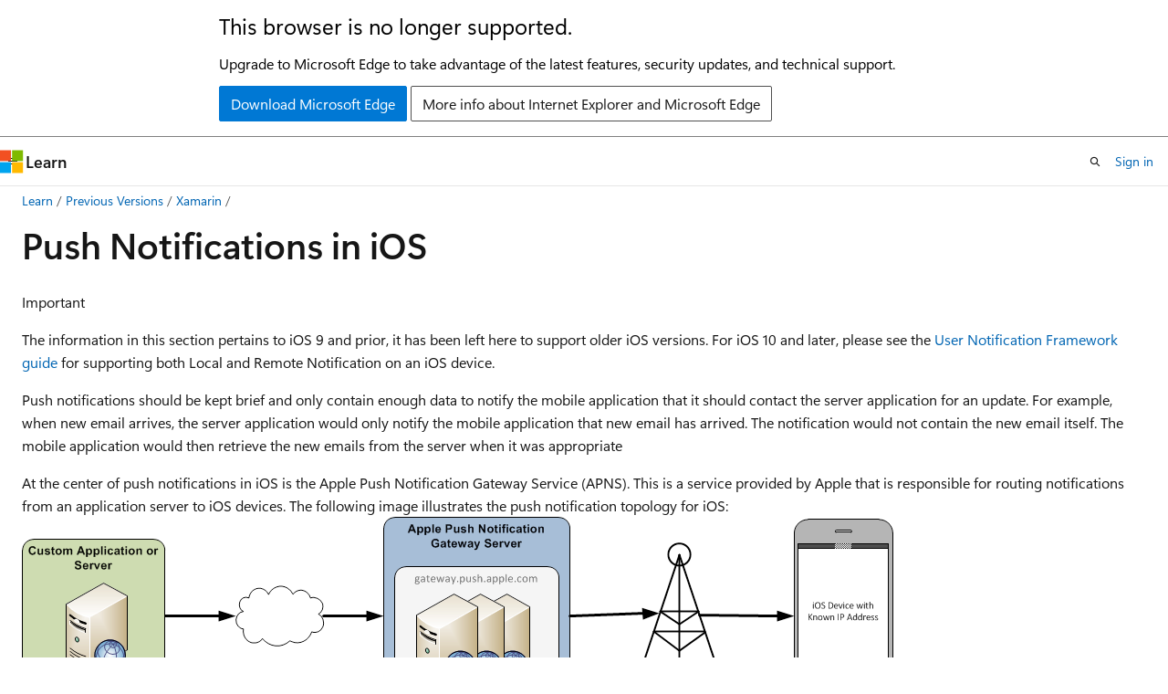

--- FILE ---
content_type: text/html
request_url: https://learn.microsoft.com/en-us/previous-versions/xamarin/ios/platform/user-notifications/deprecated/remote-notifications-in-ios
body_size: 50601
content:
 <!DOCTYPE html>
		<html
			class="layout layout-holy-grail   show-table-of-contents conceptual show-breadcrumb default-focus"
			lang="en-us"
			dir="ltr"
			data-authenticated="false"
			data-auth-status-determined="false"
			data-target="docs"
			x-ms-format-detection="none"
		>
			
		<head>
			<title>Push Notifications in iOS - Xamarin | Microsoft Learn</title>
			<meta charset="utf-8" />
			<meta name="viewport" content="width=device-width, initial-scale=1.0" />
			<meta name="color-scheme" content="light dark" />

			<meta name="description" content="This document describes how to work with push notifications in iOS 9 and earlier. It discusses certificates, registering with the Apple Push Notifications Gateway Service (APNS), and more." />
			<link rel="canonical" href="https://learn.microsoft.com/en-us/previous-versions/xamarin/ios/platform/user-notifications/deprecated/remote-notifications-in-ios" /> 

			<!-- Non-customizable open graph and sharing-related metadata -->
			<meta name="twitter:card" content="summary_large_image" />
			<meta name="twitter:site" content="@MicrosoftLearn" />
			<meta property="og:type" content="website" />
			<meta property="og:image:alt" content="Microsoft Learn" />
			<meta property="og:image" content="https://learn.microsoft.com/en-us/media/open-graph-image.png" />
			<!-- Page specific open graph and sharing-related metadata -->
			<meta property="og:title" content="Push Notifications in iOS - Xamarin" />
			<meta property="og:url" content="https://learn.microsoft.com/en-us/previous-versions/xamarin/ios/platform/user-notifications/deprecated/remote-notifications-in-ios" />
			<meta property="og:description" content="This document describes how to work with push notifications in iOS 9 and earlier. It discusses certificates, registering with the Apple Push Notifications Gateway Service (APNS), and more." />
			<meta name="platform_id" content="63d1d8d5-da9a-e2cb-7065-377aed99e7f6" /> <meta name="scope" content="Xamarin,Xamarin.iOS" />
			<meta name="locale" content="en-us" />
			 <meta name="adobe-target" content="true" />
			<meta name="uhfHeaderId" content="MSDocsHeader-Xamarin" />

			<meta name="page_type" content="conceptual" />

			<!--page specific meta tags-->
			

			<!-- custom meta tags -->
			
		<meta name="breadcrumb_path" content="/previous-versions/xamarin/breadcrumb/toc.json" />
	
		<meta name="manager" content="crdun" />
	
		<meta name="audience" content="developer" />
	
		<meta name="ms.topic" content="conceptual" />
	
		<meta name="ms.service" content="xamarin" />
	
		<meta name="ms.subservice" content="xamarin-ios" />
	
		<meta name="ROBOTS" content="NOINDEX,NOFOLLOW" />
	
		<meta name="is_archived" content="true" />
	
		<meta name="is_retired" content="true" />
	
		<meta name="feedback_system" content="None" />
	
		<meta name="learn_archive" content="manual" />
	
		<meta name="ms.assetid" content="64B3BE6A-A3E2-4B1B-95ED-02D27A8FDAAC" />
	
		<meta name="author" content="davidortinau" />
	
		<meta name="ms.author" content="daortin" />
	
		<meta name="ms.date" content="2017-03-18T00:00:00Z" />
	
		<meta name="document_id" content="918d6206-576d-9c12-5193-bf0cb5037849" />
	
		<meta name="document_version_independent_id" content="3040e5a2-79ae-ecc5-778b-4c156c6f891c" />
	
		<meta name="updated_at" content="2025-01-28T15:24:00Z" />
	
		<meta name="original_content_git_url" content="https://github.com/MicrosoftDocs/xamarin-docs-pr/blob/live/docs/ios/platform/user-notifications/deprecated/remote-notifications-in-ios.md" />
	
		<meta name="gitcommit" content="https://github.com/MicrosoftDocs/xamarin-docs-pr/blob/9603f7b86d18a6880e41e4e115f8f1af8ba91d3f/docs/ios/platform/user-notifications/deprecated/remote-notifications-in-ios.md" />
	
		<meta name="git_commit_id" content="9603f7b86d18a6880e41e4e115f8f1af8ba91d3f" />
	
		<meta name="site_name" content="Docs" />
	
		<meta name="depot_name" content="MSDN.xamarin-docs" />
	
		<meta name="schema" content="Conceptual" />
	
		<meta name="toc_rel" content="../../../toc.json" />
	
		<meta name="pdf_url_template" content="https://learn.microsoft.com/pdfstore/en-us/MSDN.xamarin-docs/{branchName}{pdfName}" />
	
		<meta name="feedback_product_url" content="" />
	
		<meta name="feedback_help_link_type" content="" />
	
		<meta name="feedback_help_link_url" content="" />
	
		<meta name="word_count" content="1670" />
	
		<meta name="asset_id" content="ios/platform/user-notifications/deprecated/remote-notifications-in-ios" />
	
		<meta name="moniker_range_name" content="" />
	
		<meta name="item_type" content="Content" />
	
		<meta name="source_path" content="docs/ios/platform/user-notifications/deprecated/remote-notifications-in-ios.md" />
	
		<meta name="previous_tlsh_hash" content="02622612440E8710EF926E1F149BF58135F080996DF03594182F55E3910D0EB3ABC5985BF6CBA68627B32AC311FB250ED5E5AB3B807D6B634A5115FEC1992642E78C3BF3C5" />
	
		<meta name="github_feedback_content_git_url" content="https://github.com/MicrosoftDocs/xamarin-docs/blob/live/docs/ios/platform/user-notifications/deprecated/remote-notifications-in-ios.md" />
	 
		<meta name="cmProducts" content="https://authoring-docs-microsoft.poolparty.biz/devrel/f0c462af-0ef9-4821-b36f-ba3d94736e2b" data-source="generated" />
	
		<meta name="cmProducts" content="https://authoring-docs-microsoft.poolparty.biz/devrel/a3955c7b-f5ee-420d-aff5-d7119738f38b" data-source="generated" />
	
		<meta name="spProducts" content="https://authoring-docs-microsoft.poolparty.biz/devrel/1209ac18-fe8e-4ac6-b056-073f0e2c78ab" data-source="generated" />
	
		<meta name="spProducts" content="https://authoring-docs-microsoft.poolparty.biz/devrel/b31948f4-2f38-404b-ac93-c3c8c5b3ae33" data-source="generated" />
	

			<!-- assets and js globals -->
			
			<link rel="stylesheet" href="/static/assets/0.4.03229.7273-f2d8fff0/styles/site-ltr.css" />
			<link rel="preconnect" href="//mscom.demdex.net" crossorigin />
						<link rel="dns-prefetch" href="//target.microsoft.com" />
						<link rel="dns-prefetch" href="//microsoftmscompoc.tt.omtrdc.net" />
						<link
							rel="preload"
							as="script"
							href="/static/third-party/adobe-target/at-js/2.9.0/at.js"
							integrity="sha384-1/viVM50hgc33O2gOgkWz3EjiD/Fy/ld1dKYXJRUyjNYVEjSUGcSN+iPiQF7e4cu"
							crossorigin="anonymous"
							id="adobe-target-script"
							type="application/javascript"
						/>
			<script src="https://wcpstatic.microsoft.com/mscc/lib/v2/wcp-consent.js"></script>
			<script src="https://js.monitor.azure.com/scripts/c/ms.jsll-4.min.js"></script>
			<script src="/_themes/docs.theme/master/en-us/_themes/global/deprecation.js"></script>

			<!-- msdocs global object -->
			<script id="msdocs-script">
		var msDocs = {
  "environment": {
    "accessLevel": "online",
    "azurePortalHostname": "portal.azure.com",
    "reviewFeatures": false,
    "supportLevel": "production",
    "systemContent": true,
    "siteName": "learn",
    "legacyHosting": false
  },
  "data": {
    "contentLocale": "en-us",
    "contentDir": "ltr",
    "userLocale": "en-us",
    "userDir": "ltr",
    "pageTemplate": "Conceptual",
    "brand": "",
    "context": {},
    "standardFeedback": false,
    "showFeedbackReport": false,
    "feedbackHelpLinkType": "",
    "feedbackHelpLinkUrl": "",
    "feedbackSystem": "None",
    "feedbackGitHubRepo": "",
    "feedbackProductUrl": "",
    "extendBreadcrumb": false,
    "isEditDisplayable": false,
    "isPrivateUnauthorized": false,
    "hideViewSource": false,
    "isPermissioned": false,
    "hasRecommendations": false,
    "contributors": [
      {
        "name": "davidortinau",
        "url": "https://github.com/davidortinau"
      },
      {
        "name": "v-albemi",
        "url": "https://github.com/v-albemi"
      },
      {
        "name": "davidbritch",
        "url": "https://github.com/davidbritch"
      },
      {
        "name": "cmcclister",
        "url": "https://github.com/cmcclister"
      },
      {
        "name": "DCtheGeek",
        "url": "https://github.com/DCtheGeek"
      },
      {
        "name": "conceptdev",
        "url": "https://github.com/conceptdev"
      },
      {
        "name": "nschonni",
        "url": "https://github.com/nschonni"
      },
      {
        "name": "v-maudel",
        "url": "https://github.com/v-maudel"
      }
    ]
  },
  "functions": {}
};;
	</script>

			<!-- base scripts, msdocs global should be before this -->
			<script src="/static/assets/0.4.03229.7273-f2d8fff0/scripts/en-us/index-docs.js"></script>
			

			<!-- json-ld -->
			
		</head>
	
			<body
				id="body"
				data-bi-name="body"
				class="layout-body "
				lang="en-us"
				dir="ltr"
			>
				<header class="layout-body-header">
		<div class="header-holder has-default-focus">
			
		<a
			href="#main"
			
			style="z-index: 1070"
			class="outline-color-text visually-hidden-until-focused position-fixed inner-focus focus-visible top-0 left-0 right-0 padding-xs text-align-center background-color-body"
			
		>
			Skip to main content
		</a>
	
		<a
			href="#"
			data-skip-to-ask-learn
			style="z-index: 1070"
			class="outline-color-text visually-hidden-until-focused position-fixed inner-focus focus-visible top-0 left-0 right-0 padding-xs text-align-center background-color-body"
			hidden
		>
			Skip to Ask Learn chat experience
		</a>
	

			<div hidden id="cookie-consent-holder" data-test-id="cookie-consent-container"></div>
			<!-- Unsupported browser warning -->
			<div
				id="unsupported-browser"
				style="background-color: white; color: black; padding: 16px; border-bottom: 1px solid grey;"
				hidden
			>
				<div style="max-width: 800px; margin: 0 auto;">
					<p style="font-size: 24px">This browser is no longer supported.</p>
					<p style="font-size: 16px; margin-top: 16px;">
						Upgrade to Microsoft Edge to take advantage of the latest features, security updates, and technical support.
					</p>
					<div style="margin-top: 12px;">
						<a
							href="https://go.microsoft.com/fwlink/p/?LinkID=2092881 "
							style="background-color: #0078d4; border: 1px solid #0078d4; color: white; padding: 6px 12px; border-radius: 2px; display: inline-block;"
						>
							Download Microsoft Edge
						</a>
						<a
							href="https://learn.microsoft.com/en-us/lifecycle/faq/internet-explorer-microsoft-edge"
							style="background-color: white; padding: 6px 12px; border: 1px solid #505050; color: #171717; border-radius: 2px; display: inline-block;"
						>
							More info about Internet Explorer and Microsoft Edge
						</a>
					</div>
				</div>
			</div>
			<!-- site header -->
			<header
				id="ms--site-header"
				data-test-id="site-header-wrapper"
				role="banner"
				itemscope="itemscope"
				itemtype="http://schema.org/Organization"
			>
				<div
					id="ms--mobile-nav"
					class="site-header display-none-tablet padding-inline-none gap-none"
					data-bi-name="mobile-header"
					data-test-id="mobile-header"
				></div>
				<div
					id="ms--primary-nav"
					class="site-header display-none display-flex-tablet"
					data-bi-name="L1-header"
					data-test-id="primary-header"
				></div>
				<div
					id="ms--secondary-nav"
					class="site-header display-none display-flex-tablet"
					data-bi-name="L2-header"
					data-test-id="secondary-header"
				></div>
			</header>
			
		<!-- banner -->
		<div data-banner>
			<div id="disclaimer-holder"></div>
			
		</div>
		<!-- banner end -->
	
		</div>
	</header>
				 <section
					id="layout-body-menu"
					class="layout-body-menu display-flex"
					data-bi-name="menu"
			  >
					<div
		id="left-container"
		class="left-container display-none display-block-tablet padding-inline-sm padding-bottom-sm width-full"
	>
		<nav
			id="affixed-left-container"
			class="margin-top-sm-tablet position-sticky display-flex flex-direction-column"
			aria-label="Primary"
		></nav>
	</div>
			  </section>

				<main
					id="main"
					role="main"
					class="layout-body-main "
					data-bi-name="content"
					lang="en-us"
					dir="ltr"
				>
					
			<div
		id="ms--content-header"
		class="content-header default-focus border-bottom-none"
		data-bi-name="content-header"
	>
		<div class="content-header-controls margin-xxs margin-inline-sm-tablet">
			<button
				type="button"
				class="contents-button button button-sm margin-right-xxs"
				data-bi-name="contents-expand"
				aria-haspopup="true"
				data-contents-button
			>
				<span class="icon" aria-hidden="true"><span class="docon docon-menu"></span></span>
				<span class="contents-expand-title"> Table of contents </span>
			</button>
			<button
				type="button"
				class="ap-collapse-behavior ap-expanded button button-sm"
				data-bi-name="ap-collapse"
				aria-controls="action-panel"
			>
				<span class="icon" aria-hidden="true"><span class="docon docon-exit-mode"></span></span>
				<span>Exit editor mode</span>
			</button>
		</div>
	</div>
			<div data-main-column class="padding-sm padding-top-none padding-top-sm-tablet">
				<div>
					
		<div id="article-header" class="background-color-body margin-bottom-xs display-none-print">
			<div class="display-flex align-items-center justify-content-space-between">
				
		<details
			id="article-header-breadcrumbs-overflow-popover"
			class="popover"
			data-for="article-header-breadcrumbs"
		>
			<summary
				class="button button-clear button-primary button-sm inner-focus"
				aria-label="All breadcrumbs"
			>
				<span class="icon">
					<span class="docon docon-more"></span>
				</span>
			</summary>
			<div id="article-header-breadcrumbs-overflow" class="popover-content padding-none"></div>
		</details>

		<bread-crumbs
			id="article-header-breadcrumbs"
			role="group"
			aria-label="Breadcrumbs"
			data-test-id="article-header-breadcrumbs"
			class="overflow-hidden flex-grow-1 margin-right-sm margin-right-md-tablet margin-right-lg-desktop margin-left-negative-xxs padding-left-xxs"
		></bread-crumbs>
	 
		<div
			id="article-header-page-actions"
			class="opacity-none margin-left-auto display-flex flex-wrap-no-wrap align-items-stretch"
		>
			
		<button
			class="button button-sm border-none inner-focus display-none-tablet flex-shrink-0 "
			data-bi-name="ask-learn-assistant-entry"
			data-test-id="ask-learn-assistant-modal-entry-mobile"
			data-ask-learn-modal-entry
			
			type="button"
			style="min-width: max-content;"
			aria-expanded="false"
			aria-label="Ask Learn"
			hidden
		>
			<span class="icon font-size-lg" aria-hidden="true">
				<span class="docon docon-chat-sparkle-fill gradient-ask-learn-logo"></span>
			</span>
		</button>
		<button
			class="button button-sm display-none display-inline-flex-tablet display-none-desktop flex-shrink-0 margin-right-xxs border-color-ask-learn "
			data-bi-name="ask-learn-assistant-entry"
			
			data-test-id="ask-learn-assistant-modal-entry-tablet"
			data-ask-learn-modal-entry
			type="button"
			style="min-width: max-content;"
			aria-expanded="false"
			hidden
		>
			<span class="icon font-size-lg" aria-hidden="true">
				<span class="docon docon-chat-sparkle-fill gradient-ask-learn-logo"></span>
			</span>
			<span>Ask Learn</span>
		</button>
		<button
			class="button button-sm display-none flex-shrink-0 display-inline-flex-desktop margin-right-xxs border-color-ask-learn "
			data-bi-name="ask-learn-assistant-entry"
			
			data-test-id="ask-learn-assistant-flyout-entry"
			data-ask-learn-flyout-entry
			data-flyout-button="toggle"
			type="button"
			style="min-width: max-content;"
			aria-expanded="false"
			aria-controls="ask-learn-flyout"
			hidden
		>
			<span class="icon font-size-lg" aria-hidden="true">
				<span class="docon docon-chat-sparkle-fill gradient-ask-learn-logo"></span>
			</span>
			<span>Ask Learn</span>
		</button>
	 
		<button
			type="button"
			id="ms--focus-mode-button"
			data-focus-mode
			data-bi-name="focus-mode-entry"
			class="button button-sm flex-shrink-0 margin-right-xxs display-none display-inline-flex-desktop"
		>
			<span class="icon font-size-lg" aria-hidden="true">
				<span class="docon docon-glasses"></span>
			</span>
			<span>Focus mode</span>
		</button>
	 

			<details class="popover popover-right" id="article-header-page-actions-overflow">
				<summary
					class="justify-content-flex-start button button-clear button-sm button-primary inner-focus"
					aria-label="More actions"
					title="More actions"
				>
					<span class="icon" aria-hidden="true">
						<span class="docon docon-more-vertical"></span>
					</span>
				</summary>
				<div class="popover-content">
					
		<button
			data-page-action-item="overflow-mobile"
			type="button"
			class="button-block button-sm inner-focus button button-clear display-none-tablet justify-content-flex-start text-align-left"
			data-bi-name="contents-expand"
			data-contents-button
			data-popover-close
		>
			<span class="icon">
				<span class="docon docon-editor-list-bullet" aria-hidden="true"></span>
			</span>
			<span class="contents-expand-title">Table of contents</span>
		</button>
	 
		<a
			id="lang-link-overflow"
			class="button-sm inner-focus button button-clear button-block justify-content-flex-start text-align-left"
			data-bi-name="language-toggle"
			data-page-action-item="overflow-all"
			data-check-hidden="true"
			data-read-in-link
			href="#"
			hidden
		>
			<span class="icon" aria-hidden="true" data-read-in-link-icon>
				<span class="docon docon-locale-globe"></span>
			</span>
			<span data-read-in-link-text>Read in English</span>
		</a>
	 
		<button
			type="button"
			class="collection button button-clear button-sm button-block justify-content-flex-start text-align-left inner-focus"
			data-list-type="collection"
			data-bi-name="collection"
			data-page-action-item="overflow-all"
			data-check-hidden="true"
			data-popover-close
		>
			<span class="icon" aria-hidden="true">
				<span class="docon docon-circle-addition"></span>
			</span>
			<span class="collection-status">Add</span>
		</button>
	
					
		<button
			type="button"
			class="collection button button-block button-clear button-sm justify-content-flex-start text-align-left inner-focus"
			data-list-type="plan"
			data-bi-name="plan"
			data-page-action-item="overflow-all"
			data-check-hidden="true"
			data-popover-close
			hidden
		>
			<span class="icon" aria-hidden="true">
				<span class="docon docon-circle-addition"></span>
			</span>
			<span class="plan-status">Add to plan</span>
		</button>
	  
					
		<hr class="margin-block-xxs" />
		<h4 class="font-size-sm padding-left-xxs">Share via</h4>
		
					<a
						class="button button-clear button-sm inner-focus button-block justify-content-flex-start text-align-left text-decoration-none share-facebook"
						data-bi-name="facebook"
						data-page-action-item="overflow-all"
						href="#"
					>
						<span class="icon color-primary" aria-hidden="true">
							<span class="docon docon-facebook-share"></span>
						</span>
						<span>Facebook</span>
					</a>

					<a
						href="#"
						class="button button-clear button-sm inner-focus button-block justify-content-flex-start text-align-left text-decoration-none share-twitter"
						data-bi-name="twitter"
						data-page-action-item="overflow-all"
					>
						<span class="icon color-text" aria-hidden="true">
							<span class="docon docon-xlogo-share"></span>
						</span>
						<span>x.com</span>
					</a>

					<a
						href="#"
						class="button button-clear button-sm inner-focus button-block justify-content-flex-start text-align-left text-decoration-none share-linkedin"
						data-bi-name="linkedin"
						data-page-action-item="overflow-all"
					>
						<span class="icon color-primary" aria-hidden="true">
							<span class="docon docon-linked-in-logo"></span>
						</span>
						<span>LinkedIn</span>
					</a>
					<a
						href="#"
						class="button button-clear button-sm inner-focus button-block justify-content-flex-start text-align-left text-decoration-none share-email"
						data-bi-name="email"
						data-page-action-item="overflow-all"
					>
						<span class="icon color-primary" aria-hidden="true">
							<span class="docon docon-mail-message"></span>
						</span>
						<span>Email</span>
					</a>
			  
	 
		<hr class="margin-block-xxs" />
		<button
			class="button button-block button-clear button-sm justify-content-flex-start text-align-left inner-focus"
			type="button"
			data-bi-name="print"
			data-page-action-item="overflow-all"
			data-popover-close
			data-print-page
			data-check-hidden="true"
		>
			<span class="icon color-primary" aria-hidden="true">
				<span class="docon docon-print"></span>
			</span>
			<span>Print</span>
		</button>
	
				</div>
			</details>
		</div>
	
			</div>
		</div>
	  
		<!-- privateUnauthorizedTemplate is hidden by default -->
		<div unauthorized-private-section data-bi-name="permission-content-unauthorized-private" hidden>
			<hr class="hr margin-top-xs margin-bottom-sm" />
			<div class="notification notification-info">
				<div class="notification-content">
					<p class="margin-top-none notification-title">
						<span class="icon">
							<span class="docon docon-exclamation-circle-solid" aria-hidden="true"></span>
						</span>
						<span>Note</span>
					</p>
					<p class="margin-top-none authentication-determined not-authenticated">
						Access to this page requires authorization. You can try <a class="docs-sign-in" href="#" data-bi-name="permission-content-sign-in">signing in</a> or <a  class="docs-change-directory" data-bi-name="permisson-content-change-directory">changing directories</a>.
					</p>
					<p class="margin-top-none authentication-determined authenticated">
						Access to this page requires authorization. You can try <a class="docs-change-directory" data-bi-name="permisson-content-change-directory">changing directories</a>.
					</p>
				</div>
			</div>
		</div>
	
					<div class="content"><h1 id="push-notifications-in-ios">Push Notifications in iOS</h1></div>
					
		<div
			id="article-metadata"
			data-bi-name="article-metadata"
			data-test-id="article-metadata"
			class="page-metadata-container display-flex gap-xxs justify-content-space-between align-items-center flex-wrap-wrap"
		>
			 
				<div
					id="user-feedback"
					class="margin-block-xxs display-none display-none-print"
					hidden
					data-hide-on-archived
				>
					
		<button
			id="user-feedback-button"
			data-test-id="conceptual-feedback-button"
			class="button button-sm button-clear button-primary display-none"
			type="button"
			data-bi-name="user-feedback-button"
			data-user-feedback-button
			hidden
		>
			<span class="icon" aria-hidden="true">
				<span class="docon docon-like"></span>
			</span>
			<span>Feedback</span>
		</button>
	
				</div>
		  
		</div>
	 
		<div data-id="ai-summary-on-docs" hidden>
			<div id="ms--ai-summary">
				<span class="icon" aria-hidden="true">
					<span class="docon docon-sparkle-fill gradient-text-vivid"></span>
				</span>
				<button
					type="button"
					class="tag tag-sm tag-suggestion"
					data-test-id="ai-summary-cta"
					data-bi-name="ai-summary-cta"
					data-an="ai-summary"
				>
					<span class="ai-summary-cta-text">
						Summarize this article for me
					</span>
				</button>
			</div>
			<!-- Slot where the client will render the summary card after the user clicks the CTA -->
			<div id="ms--ai-summary-header"></div>
		</div>
	 
		<nav
			id="center-doc-outline"
			class="doc-outline is-hidden-desktop display-none-print margin-bottom-sm"
			data-bi-name="intopic toc"
			aria-label="In this article"
		>
			<h2 id="ms--in-this-article" class="title is-6 margin-block-xs">
				In this article
			</h2>
		</nav>
	
					<div class="content"><div class="IMPORTANT">
<p>Important</p>
<p>The information in this section pertains to iOS 9 and prior, it has been left here to support older iOS versions. For iOS 10 and later, please see the <a href="../" data-linktype="relative-path">User Notification Framework guide</a> for supporting both Local and Remote Notification on an iOS device.</p>
</div>
<p>Push notifications should be kept brief and only contain enough data to notify the mobile application that it
should contact the server application for an update. For example, when new email arrives, the server application
would only notify the mobile application that new email has arrived. The notification would not contain the new
email itself. The mobile application would then retrieve the new emails from the server when it was appropriate</p>
<p>At the center of push notifications in iOS is the <em>Apple Push Notification Gateway Service (APNS)</em>. This is a
service provided by Apple that is responsible for routing notifications from an application server to iOS devices.
The following image illustrates the push notification topology for iOS:
<img src="remote-notifications-in-ios-images/image4.png" alt="This image illustrates the push notification topology for iOS" data-linktype="relative-path"></p>
<p>Remote notifications themselves are JSON formatted strings that adhere to the format and protocols specified in <a href="https://developer.apple.com/library/prerelease/content/documentation/NetworkingInternet/Conceptual/RemoteNotificationsPG/CreatingtheNotificationPayload.html#//apple_ref/doc/uid/TP40008194-CH10-SW1" data-linktype="external">The Notification Payload</a> section of the <a href="https://developer.apple.com/library/prerelease/content/documentation/NetworkingInternet/Conceptual/RemoteNotificationsPG/" data-linktype="external">Local and Push Notification Programming Guide</a> in the iOS developer documentation.</p>
<p>Apple maintains two environments of APNS: a <em>Sandbox</em> and a <em>Production</em> environment. The Sandbox
environment is meant for testing during the development phase and can be found at <code>gateway.sandbox.push.apple.com</code>
on TCP port 2195. The Production environment is meant to be used in applications that have been deployed and can be
found at <code>gateway.push.apple.com</code> on TCP port 2195.</p>
<h2 id="requirements">Requirements</h2>
<p>Push notification must observe the following rules that are dictated by the architecture of APNS:</p>
<ul>
<li><strong>256 byte Message Limit</strong> - The entire message size of the notification must not exceed 256 bytes.</li>
<li><strong>No Receipt Confirmation</strong> - APNS does not provide the sender with any notification that a message made it to the intended recipient. If the device is unreachable and multiple sequential notifications are sent, all notifications except the most recent will be lost. Only the most recent notification will be delivered to the device.</li>
<li><strong>Each application requires a secure certificate</strong> - Communication with APNS must be done over SSL.</li>
</ul>
<h2 id="creating-and-using-certificates">Creating and Using Certificates</h2>
<p>Each of the environments mentioned in the previous section require their own certificate. This section will cover how to create a certificate, associate it with a provisioning profile, and then get a Personal Information Exchange certificate for use with PushSharp.</p>
<ol>
<li><p>To create a certificates go to the iOS Provisioning Portal on Apple's website, as shown in the following screenshot (notice the App IDs menu item on the left):</p>
<p><a href="remote-notifications-in-ios-images/image5new.png#lightbox" data-linktype="relative-path"><img src="remote-notifications-in-ios-images/image5new.png" alt="The iOS Provisioning Portal on Apples website" data-linktype="relative-path"></a></p>
</li>
<li><p>Next, navigate to the App ID's section and create a new app ID as shown in the following screenshot:</p>
<p><a href="remote-notifications-in-ios-images/image6new.png#lightbox" data-linktype="relative-path"><img src="remote-notifications-in-ios-images/image6new.png" alt="Navigate to the App IDs section and create a new app ID" data-linktype="relative-path"></a></p>
</li>
<li><p>When you click on the <strong>+</strong> button, you will be able to enter the description and a Bundle Identifier for the app ID, as shown in the next screenshot:</p>
<p><a href="remote-notifications-in-ios-images/image7new.png#lightbox" data-linktype="relative-path"><img src="remote-notifications-in-ios-images/image7new.png" alt="Enter the description and a Bundle Identifier for the app ID" data-linktype="relative-path"></a></p>
</li>
<li><p>Make sure to select <strong>Explicit App ID</strong> and that the Bundle Identifier doesn't end with a  <code>*</code> . This will create an identifier that is good for multiple applications, and push notification certificates must be for a single application.</p>
</li>
<li><p>Under App Services, select <strong>Push Notifications</strong>:</p>
<p><a href="remote-notifications-in-ios-images/image8new.png#lightbox" data-linktype="relative-path"><img src="remote-notifications-in-ios-images/image8new.png" alt="Select Push Notifications" data-linktype="relative-path"></a></p>
</li>
<li><p>And press <strong>Submit</strong> to confirm registration of the new App ID:</p>
<p><a href="remote-notifications-in-ios-images/image9new.png#lightbox" data-linktype="relative-path"><img src="remote-notifications-in-ios-images/image9new.png" alt="Confirm registration of the new App ID" data-linktype="relative-path"></a></p>
</li>
<li><p>Next, you must create the certificate for the app ID. In the left hand navigation, browse to <strong>Certificates &gt; All</strong> and select the <code>+</code> button, as shown in the following screenshot:</p>
<p><a href="remote-notifications-in-ios-images/image10new.png#lightbox" data-linktype="relative-path"><img src="remote-notifications-in-ios-images/image10new.png" alt="Create the certificate for the app ID" data-linktype="relative-path"></a></p>
</li>
<li><p>Select whether you would like to use a Development or Production certificate:</p>
<p><a href="remote-notifications-in-ios-images/image11new.png#lightbox" data-linktype="relative-path"><img src="remote-notifications-in-ios-images/image11new.png" alt="Select a Development or Production certificate" data-linktype="relative-path"></a></p>
</li>
<li><p>And then select the new App ID that we have just created:</p>
<p><a href="remote-notifications-in-ios-images/image12new.png#lightbox" data-linktype="relative-path"><img src="remote-notifications-in-ios-images/image12new.png" alt="Select the new App ID just created" data-linktype="relative-path"></a></p>
</li>
<li><p>This will display instructions that will take you through the process of creating a  <em>Certificate Signing Request</em> using the  <strong>Keychain Access</strong> application on your Mac.</p>
</li>
<li><p>Now that the certificate has been created, it must be used as part of the build process to sign the application so that it may register with APNs. This requires creating and installing a provisioning profile that uses the certificate.</p>
</li>
<li><p>To create a development provisioning profile, navigate to the <strong>Provisioning Profiles</strong> section and follow the steps to create it, using the App Id we have just created.</p>
</li>
<li><p>Once you've created the provisioning profile, open up  <strong>Xcode Organizer</strong> and refresh it. If the provisioning profile you created does not appear it may be necessary to download the profile from the iOS Provisioning Portal and manually import it. The following screen shot shows an example of the Organizer with the provision profile added:<br>
<a href="remote-notifications-in-ios-images/image13new.png#lightbox" data-linktype="relative-path"><img src="remote-notifications-in-ios-images/image13new.png" alt="This screen shot shows an example of the Organizer with the provision profile added" data-linktype="relative-path"></a></p>
</li>
<li><p>At this point we need to configure the Xamarin.iOS project to use this newly created provisioning profile. This is done from <strong>Project Options</strong> dialog, under  <strong>iOS Bundle Signing</strong> tab, as showing in the following screenshot:<br>
<a href="remote-notifications-in-ios-images/image11.png#lightbox" data-linktype="relative-path"><img src="remote-notifications-in-ios-images/image11.png" alt="Configure the Xamarin.iOS project to use this newly created provisioning profile" data-linktype="relative-path"></a></p>
</li>
</ol>
<p>At this point the application is configured to work with push notifications. However, there are still a few more steps required with the certificate. This certificate is in DER format that is not compatible with PushSharp, which requires a Personal Information Exchange (PKCS12) certificate. To convert the certificate so that it is usable by PushSharp, perform these final steps:</p>
<ol>
<li><strong>Download the certificate file</strong> - Login to the iOS Provisioning Portal, chose the Certificates tab, select the certificate associated with the correct provisioning profile and chose  <strong>Download</strong> .</li>
<li><strong>Open Keychain Access</strong> - This is application is a GUI interface to the password management system in OS X.</li>
<li><strong>Import the Certificate</strong> - If the certificated isn't already installed,  <strong>File...Import Items</strong> from the Keychain Access menu. Navigate to the certificate that exported above, and select it.</li>
<li><strong>Export the Certificate</strong> - Expand the certificate so the associated private key is visible, right-click on the key and chose Export. You will be prompted for a filename and a password for the exported file.</li>
</ol>
<p>At this point we are done with certificates. We have created a certificate that will be used to sign iOS applications
and converted that certificate to a format that can be used with PushSharp in a server application. Next let's look
at how iOS applications interact with APNS.</p>
<h2 id="registering-with-apns">Registering with APNS</h2>
<p>Before an iOS application can receive remote notification it must register with APNS. APNS will generate a unique
device token and return that to the iOS application. The iOS application will then take the device token and then
register itself with the application server. Once all this happens, registration is complete, and the application
server may push notifications to the mobile device.</p>
<p>In theory, the device token may change each time an iOS application registers itself with APNS, however in practice
this does not happen that often. As an optimization an application may cache the most recent device token and only
update the application server when it does change. The following diagram illustrates the process of registration and
obtaining a device token:</p>
<p><img src="remote-notifications-in-ios-images/image12.png" alt="This diagram illustrates the process of registration and obtaining a device token" data-linktype="relative-path"></p>
<p>Registration with APNS is handled in the <code>FinishedLaunching</code> method of the application delegate class by
calling <code>RegisterForRemoteNotificationTypes</code> on the current <code>UIApplication</code> object. When an
iOS application registers with APNS, it must also specify what types of remote notifications it would like to
receive. These remote notification types are declared in the enumeration <code>UIRemoteNotificationType</code>. The
following code snippet is an example of how an iOS application can register to receive remote alert and badge
notifications:</p>
<pre><code class="lang-csharp">if (UIDevice.CurrentDevice.CheckSystemVersion (8, 0)) {
    var pushSettings = UIUserNotificationSettings.GetSettingsForTypes (
                       UIUserNotificationType.Alert | UIUserNotificationType.Badge | UIUserNotificationType.Sound,
                       new NSSet ());

    UIApplication.SharedApplication.RegisterUserNotificationSettings (pushSettings);
    UIApplication.SharedApplication.RegisterForRemoteNotifications ();
} else {
    UIRemoteNotificationType notificationTypes = UIRemoteNotificationType.Alert | UIRemoteNotificationType.Badge | UIRemoteNotificationType.Sound;
    UIApplication.SharedApplication.RegisterForRemoteNotificationTypes (notificationTypes);
}
</code></pre>
<p>The APNS registration request happens in the background - when the response is received, iOS will call the method <code>RegisteredForRemoteNotifications</code> in the <code>AppDelegate</code> class and pass the registered device
token. The token will be contained in an <code>NSData</code> object. The following code snippet shows how to
retrieve the device token that APNS provided:</p>
<pre><code class="lang-csharp">public override void RegisteredForRemoteNotifications (
UIApplication application, NSData deviceToken)
{
    // Get current device token
    var DeviceToken = deviceToken.Description;
    if (!string.IsNullOrWhiteSpace(DeviceToken)) {
        DeviceToken = DeviceToken.Trim('&lt;').Trim('&gt;');
    }

    // Get previous device token
    var oldDeviceToken = NSUserDefaults.StandardUserDefaults.StringForKey("PushDeviceToken");

    // Has the token changed?
    if (string.IsNullOrEmpty(oldDeviceToken) || !oldDeviceToken.Equals(DeviceToken))
    {
        //TODO: Put your own logic here to notify your server that the device token has changed/been created!
    }

    // Save new device token
    NSUserDefaults.StandardUserDefaults.SetString(DeviceToken, "PushDeviceToken");
}
</code></pre>
<p>If the registration fails for some reason (such as the device is not connected to the Internet), iOS will call <code>FailedToRegisterForRemoteNotifications</code> on the application delegate class. The following code snippet shows how to display an alert to the user informing them that the registration failed:</p>
<pre><code class="lang-csharp">public override void FailedToRegisterForRemoteNotifications (UIApplication application , NSError error)
{
    new UIAlertView("Error registering push notifications", error.LocalizedDescription, null, "OK", null).Show();
}
</code></pre>
<h3 id="device-token-housekeeping">Device Token Housekeeping</h3>
<p>Device tokens will expire or change over time. Because of this fact, server applications will need to do some house
cleaning and purge these expired or changed tokens. When an application sends as push notification to a device that
has an expired token, APNS will record and save that expired token. Servers may then query APNS to find out what
tokens have expired.</p>
<p>APNS used to provide a <em>Feedback Service</em> - an HTTPS endpoint that authenticates via the certificate that was created to send push notifications and sends back data about what tokens have expired. This has been deprecated by Apple and removed.</p>
<p>Instead, there is a new HTTP status code for the case that was previously reported by the Feedback Service:</p>
<blockquote>
<p>410 - The device token is no longer active for the topic.</p>
</blockquote>
<p>Additionally, a new <code>timestamp</code> JSON data key will be in the response body:</p>
<blockquote>
<p>If the value in the :status header is 410, the value of this key is the last time at which APNs confirmed that the device token was no longer valid for the topic.</p>
<p>Stop pushing notifications until the device registers a token with a later timestamp with your provider.</p>
</blockquote>
<h2 id="summary">Summary</h2>
<p>This section introduce the key concepts surrounding push notifications in iOS. It explained the role of the Apple
Push Notification Gateway Service (APNS). It then covered the creation and use of the security certificates that are
essential to APNS. Finally this document finished up with a discussion on how application servers can use the <em>Feedback Services</em> to
stop tracking expired device tokens.</p>
<h2 id="related-links">Related Links</h2>
<ul>
<li><a href="https://developer.apple.com/notifications/" data-linktype="external">Local and Push Notifications for Developers</a></li>
<li><a href="/en-us/dotnet/api/uikit.uiapplication" data-linktype="absolute-path">UIApplication</a></li>
<li><a href="/en-us/dotnet/api/uikit.UIRemoteNotificationType" data-linktype="absolute-path">UIRemoteNotificationType</a></li>
</ul>
</div>
					
		<div
			id="ms--inline-notifications"
			class="margin-block-xs"
			data-bi-name="inline-notification"
		></div>
	 
		<div
			id="assertive-live-region"
			role="alert"
			aria-live="assertive"
			class="visually-hidden"
			aria-relevant="additions"
			aria-atomic="true"
		></div>
		<div
			id="polite-live-region"
			role="status"
			aria-live="polite"
			class="visually-hidden"
			aria-relevant="additions"
			aria-atomic="true"
		></div>
	
					
				</div>
				
		<div id="ms--additional-resources-mobile" class="display-none-print">
			<hr class="hr" hidden />
			<h2 id="ms--additional-resources-mobile-heading" class="title is-3" hidden>
				Additional resources
			</h2>
			 
		<section
			id="right-rail-training-mobile"
			class=""
			data-bi-name="learning-resource-card"
			hidden
		></section>
	 
		<section
			id="right-rail-events-mobile"
			class=""
			data-bi-name="events-card"
			hidden
		></section>
	 
		<section
			id="right-rail-qna-mobile"
			class="margin-top-xxs"
			data-bi-name="qna-link-card"
			hidden
		></section>
	
		</div>
	 
		<div
			id="article-metadata-footer"
			data-bi-name="article-metadata-footer"
			data-test-id="article-metadata-footer"
			class="page-metadata-container"
		>
			<hr class="hr" />
			<ul class="metadata page-metadata" data-bi-name="page info" lang="en-us" dir="ltr">
				<li class="visibility-hidden-visual-diff">
			<span class="badge badge-sm text-wrap-pretty">
				<span>Last updated on <local-time format="twoDigitNumeric"
		datetime="2017-03-18T00:00:00.000Z"
		data-article-date-source="ms.date"
		class="is-invisible"
	>
		2017-03-18
	</local-time></span>
			</span>
		</li>
			</ul>
		</div>
	
			</div>
			
		<div
			id="action-panel"
			role="region"
			aria-label="Action Panel"
			class="action-panel"
			tabindex="-1"
		></div>
	
		
				</main>
				<aside
					id="layout-body-aside"
					class="layout-body-aside "
					data-bi-name="aside"
			  >
					
		<div
			id="ms--additional-resources"
			class="right-container padding-sm display-none display-block-desktop height-full"
			data-bi-name="pageactions"
			role="complementary"
			aria-label="Additional resources"
		>
			<div id="affixed-right-container" data-bi-name="right-column">
				
		<nav
			id="side-doc-outline"
			class="doc-outline border-bottom padding-bottom-xs margin-bottom-xs"
			data-bi-name="intopic toc"
			aria-label="In this article"
		>
			<h3>In this article</h3>
		</nav>
	
				<!-- Feedback -->
				
			</div>
		</div>
	
			  </aside> <section
					id="layout-body-flyout"
					class="layout-body-flyout "
					data-bi-name="flyout"
			  >
					 <div
	class="height-full border-left background-color-body-medium"
	id="ask-learn-flyout"
></div>
			  </section> <div class="layout-body-footer " data-bi-name="layout-footer">
		<footer
			id="footer"
			data-test-id="footer"
			data-bi-name="footer"
			class="footer-layout has-padding has-default-focus border-top  uhf-container"
			role="contentinfo"
		>
			<div class="display-flex gap-xs flex-wrap-wrap is-full-height padding-right-lg-desktop">
				
		<a
			data-mscc-ic="false"
			href="#"
			data-bi-name="select-locale"
			class="locale-selector-link flex-shrink-0 button button-sm button-clear external-link-indicator"
			id=""
			title=""
			><span class="icon" aria-hidden="true"
				><span class="docon docon-world"></span></span
			><span class="local-selector-link-text">en-us</span></a
		>
	 <div class="ccpa-privacy-link" data-ccpa-privacy-link hidden>
		
		<a
			data-mscc-ic="false"
			href="https://aka.ms/yourcaliforniaprivacychoices"
			data-bi-name="your-privacy-choices"
			class="button button-sm button-clear flex-shrink-0 external-link-indicator"
			id=""
			title=""
			>
		<svg
			xmlns="http://www.w3.org/2000/svg"
			viewBox="0 0 30 14"
			xml:space="preserve"
			height="16"
			width="43"
			aria-hidden="true"
			focusable="false"
		>
			<path
				d="M7.4 12.8h6.8l3.1-11.6H7.4C4.2 1.2 1.6 3.8 1.6 7s2.6 5.8 5.8 5.8z"
				style="fill-rule:evenodd;clip-rule:evenodd;fill:#fff"
			></path>
			<path
				d="M22.6 0H7.4c-3.9 0-7 3.1-7 7s3.1 7 7 7h15.2c3.9 0 7-3.1 7-7s-3.2-7-7-7zm-21 7c0-3.2 2.6-5.8 5.8-5.8h9.9l-3.1 11.6H7.4c-3.2 0-5.8-2.6-5.8-5.8z"
				style="fill-rule:evenodd;clip-rule:evenodd;fill:#06f"
			></path>
			<path
				d="M24.6 4c.2.2.2.6 0 .8L22.5 7l2.2 2.2c.2.2.2.6 0 .8-.2.2-.6.2-.8 0l-2.2-2.2-2.2 2.2c-.2.2-.6.2-.8 0-.2-.2-.2-.6 0-.8L20.8 7l-2.2-2.2c-.2-.2-.2-.6 0-.8.2-.2.6-.2.8 0l2.2 2.2L23.8 4c.2-.2.6-.2.8 0z"
				style="fill:#fff"
			></path>
			<path
				d="M12.7 4.1c.2.2.3.6.1.8L8.6 9.8c-.1.1-.2.2-.3.2-.2.1-.5.1-.7-.1L5.4 7.7c-.2-.2-.2-.6 0-.8.2-.2.6-.2.8 0L8 8.6l3.8-4.5c.2-.2.6-.2.9 0z"
				style="fill:#06f"
			></path>
		</svg>
	
			<span>Your Privacy Choices</span></a
		>
	
	</div>
				<div class="flex-shrink-0">
		<div class="dropdown has-caret-up">
			<button
				data-test-id="theme-selector-button"
				class="dropdown-trigger button button-clear button-sm inner-focus theme-dropdown-trigger"
				aria-controls="{{ themeMenuId }}"
				aria-expanded="false"
				title="Theme"
				data-bi-name="theme"
			>
				<span class="icon">
					<span class="docon docon-sun" aria-hidden="true"></span>
				</span>
				<span>Theme</span>
				<span class="icon expanded-indicator" aria-hidden="true">
					<span class="docon docon-chevron-down-light"></span>
				</span>
			</button>
			<div class="dropdown-menu" id="{{ themeMenuId }}" role="menu">
				<ul class="theme-selector padding-xxs" data-test-id="theme-dropdown-menu">
					<li class="theme display-block">
						<button
							class="button button-clear button-sm theme-control button-block justify-content-flex-start text-align-left"
							data-theme-to="light"
						>
							<span class="theme-light margin-right-xxs">
								<span
									class="theme-selector-icon border display-inline-block has-body-background"
									aria-hidden="true"
								>
									<svg class="svg" xmlns="http://www.w3.org/2000/svg" viewBox="0 0 22 14">
										<rect width="22" height="14" class="has-fill-body-background" />
										<rect x="5" y="5" width="12" height="4" class="has-fill-secondary" />
										<rect x="5" y="2" width="2" height="1" class="has-fill-secondary" />
										<rect x="8" y="2" width="2" height="1" class="has-fill-secondary" />
										<rect x="11" y="2" width="3" height="1" class="has-fill-secondary" />
										<rect x="1" y="1" width="2" height="2" class="has-fill-secondary" />
										<rect x="5" y="10" width="7" height="2" rx="0.3" class="has-fill-primary" />
										<rect x="19" y="1" width="2" height="2" rx="1" class="has-fill-secondary" />
									</svg>
								</span>
							</span>
							<span role="menuitem"> Light </span>
						</button>
					</li>
					<li class="theme display-block">
						<button
							class="button button-clear button-sm theme-control button-block justify-content-flex-start text-align-left"
							data-theme-to="dark"
						>
							<span class="theme-dark margin-right-xxs">
								<span
									class="border theme-selector-icon display-inline-block has-body-background"
									aria-hidden="true"
								>
									<svg class="svg" xmlns="http://www.w3.org/2000/svg" viewBox="0 0 22 14">
										<rect width="22" height="14" class="has-fill-body-background" />
										<rect x="5" y="5" width="12" height="4" class="has-fill-secondary" />
										<rect x="5" y="2" width="2" height="1" class="has-fill-secondary" />
										<rect x="8" y="2" width="2" height="1" class="has-fill-secondary" />
										<rect x="11" y="2" width="3" height="1" class="has-fill-secondary" />
										<rect x="1" y="1" width="2" height="2" class="has-fill-secondary" />
										<rect x="5" y="10" width="7" height="2" rx="0.3" class="has-fill-primary" />
										<rect x="19" y="1" width="2" height="2" rx="1" class="has-fill-secondary" />
									</svg>
								</span>
							</span>
							<span role="menuitem"> Dark </span>
						</button>
					</li>
					<li class="theme display-block">
						<button
							class="button button-clear button-sm theme-control button-block justify-content-flex-start text-align-left"
							data-theme-to="high-contrast"
						>
							<span class="theme-high-contrast margin-right-xxs">
								<span
									class="border theme-selector-icon display-inline-block has-body-background"
									aria-hidden="true"
								>
									<svg class="svg" xmlns="http://www.w3.org/2000/svg" viewBox="0 0 22 14">
										<rect width="22" height="14" class="has-fill-body-background" />
										<rect x="5" y="5" width="12" height="4" class="has-fill-secondary" />
										<rect x="5" y="2" width="2" height="1" class="has-fill-secondary" />
										<rect x="8" y="2" width="2" height="1" class="has-fill-secondary" />
										<rect x="11" y="2" width="3" height="1" class="has-fill-secondary" />
										<rect x="1" y="1" width="2" height="2" class="has-fill-secondary" />
										<rect x="5" y="10" width="7" height="2" rx="0.3" class="has-fill-primary" />
										<rect x="19" y="1" width="2" height="2" rx="1" class="has-fill-secondary" />
									</svg>
								</span>
							</span>
							<span role="menuitem"> High contrast </span>
						</button>
					</li>
				</ul>
			</div>
		</div>
	</div>
			</div>
			<ul class="links" data-bi-name="footerlinks">
				<li class="manage-cookies-holder" hidden=""></li>
				<li>
		
		<a
			data-mscc-ic="false"
			href="https://learn.microsoft.com/en-us/principles-for-ai-generated-content"
			data-bi-name="aiDisclaimer"
			class=" external-link-indicator"
			id=""
			title=""
			>AI Disclaimer</a
		>
	
	</li><li>
		
		<a
			data-mscc-ic="false"
			href="https://learn.microsoft.com/en-us/previous-versions/"
			data-bi-name="archivelink"
			class=" external-link-indicator"
			id=""
			title=""
			>Previous Versions</a
		>
	
	</li> <li>
		
		<a
			data-mscc-ic="false"
			href="https://techcommunity.microsoft.com/t5/microsoft-learn-blog/bg-p/MicrosoftLearnBlog"
			data-bi-name="bloglink"
			class=" external-link-indicator"
			id=""
			title=""
			>Blog</a
		>
	
	</li> <li>
		
		<a
			data-mscc-ic="false"
			href="https://learn.microsoft.com/en-us/contribute"
			data-bi-name="contributorGuide"
			class=" external-link-indicator"
			id=""
			title=""
			>Contribute</a
		>
	
	</li><li>
		
		<a
			data-mscc-ic="false"
			href="https://go.microsoft.com/fwlink/?LinkId=521839"
			data-bi-name="privacy"
			class=" external-link-indicator"
			id=""
			title=""
			>Privacy</a
		>
	
	</li><li>
		
		<a
			data-mscc-ic="false"
			href="https://learn.microsoft.com/en-us/legal/termsofuse"
			data-bi-name="termsofuse"
			class=" external-link-indicator"
			id=""
			title=""
			>Terms of Use</a
		>
	
	</li><li>
		
		<a
			data-mscc-ic="false"
			href="https://www.microsoft.com/legal/intellectualproperty/Trademarks/"
			data-bi-name="trademarks"
			class=" external-link-indicator"
			id=""
			title=""
			>Trademarks</a
		>
	
	</li>
				<li>&copy; Microsoft 2025</li>
			</ul>
		</footer>
	</footer>
			</body>
		</html>